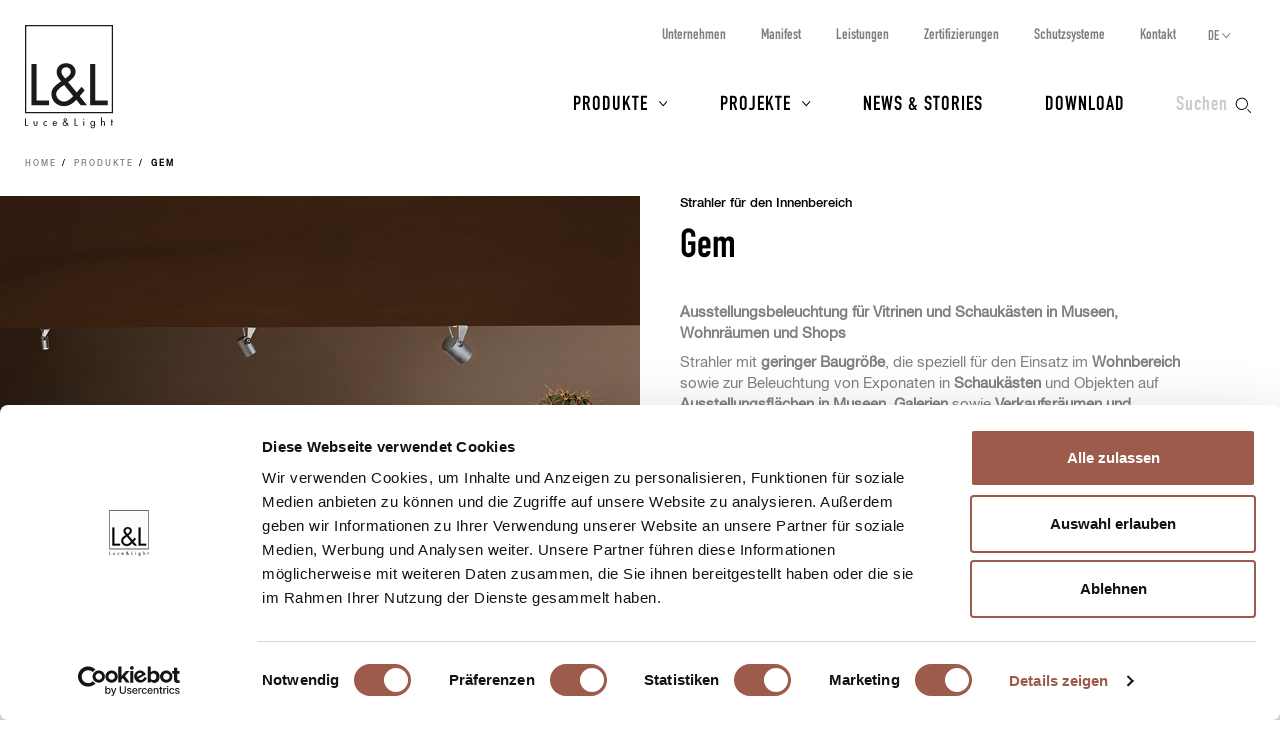

--- FILE ---
content_type: text/html; charset=UTF-8
request_url: https://www.lucelight.it/de/macrofamiglia.php/134927-gem?leistung=1
body_size: 8306
content:
<!DOCTYPE html>
<html lang="de">
<head>
<title>Gem - L&amp;L Luce&amp;Light</title>
<meta http-equiv="Content-Type" content="text/html; charset=UTF-8" />
<meta property="og:type" content="website">
<meta property="og:title" content="Gem - L&amp;L Luce&amp;Light" />
<meta property="og:url" content="https://www.lucelight.it/de/macrofamiglia.php/134927-gem" />
<meta property="og:image" content="https://www.lucelight.it/img/logo.svg" />
<meta property="og:description" content="Strahler für den Innenbereich" />
<meta property="twitter:title" content="Gem - L&amp;L Luce&amp;Light" />
<meta property="twitter:image" content="https://www.lucelight.it/img/logo.svg" />
<meta property="twitter:description" content="Strahler für den Innenbereich" />
<meta name="viewport" content="width=device-width,initial-scale=1.0,maximum-scale=1.0" />
<meta name="google-site-verification" content="-fYCtuHZOOLvgffN_PmW5pwWJtPEkup8O3r3P8nOyII" />
<meta name="author" content="https://www.webforma.it">
<link rel="canonical" href="https://www.lucelight.it/de/macrofamiglia.php/134927-gem" />
<link rel="alternate" href="https://www.lucelight.it/it/macrofamiglia.php/134927-gem" hreflang="it" />
<link rel="alternate" href="https://www.lucelight.it/en/macrofamiglia.php/134927-gem" hreflang="en" />
<link rel="alternate" href="https://www.lucelight.it/es/macrofamiglia.php/134927-gem" hreflang="es" />
<link rel="alternate" href="https://www.lucelight.it/fr/macrofamiglia.php/134927-gem" hreflang="fr" />
<link rel="alternate" href="https://www.lucelight.it/ru/macrofamiglia.php/134927-gem" hreflang="ru" />
<link rel="alternate" href="https://www.lucelight.it/en/macrofamiglia.php/134927-gem" hreflang="x-default" />
<link rel="preload" href="/css/stile-base.css" as="style" />
<link href="/css/fonts/lucelight/lucelight.css" media="screen" rel="stylesheet">
<link rel="preload" href="/css/stile-base.css" as="style" />
<link href="/css/fonts/oswald/install.css" media="screen" rel="stylesheet">
<link rel="preload" href="/css/stile-base.css" as="style" />
<link href="/css/stile-base.css" title="Default" media="screen" rel="stylesheet">
<link rel="preload" href="/js/bxslider/jquery.bxslider.css" as="style" />
<link rel="preload" href="/js/lity/lity.css" as="style" />
<link rel="preload" href="/js/easyautocomplete/easy-autocomplete.min.css" as="style" />
<link rel="preload" href="/css/stile-template.css" as="style" />
<link rel="preload" href="/css/style-print.css" as="style" />
<link rel="preload" href="/js/jquery.min.js" as="script">
<link rel="preload" href="/js/lib-lucelight.js" as="script" />
<link rel="preload" href="/js/menu-check.js" as="script" />
<link rel="preload" href="/js/menu-cerca.js" as="script" />
<link rel="preload" href="/js/menu-download.js" as="script" />
<link rel="preload" href="/js/menu-hover.js" as="script" />
<link rel="preload" href="/js/shrinkHeader.js" as="script" />
<link rel="preload" href="/js/bxslider/jquery.bxslider.min.js" as="script" />
<link rel="preload" href="/js/jquery.fitvids.js" as="script" />
<link rel="preload" href="/js/carousel-lucelight.js" as="script" />
<link rel="preload" href="/js/lity/lity.min.js" as="script" />
<link rel="preload" href="/js/immaginion.js" as="script" />
<link rel="preload" href="/js/macrofamiglie-hoverimg.js" as="script" />
<link rel="preload" href="/js/easyautocomplete/jquery.easy-autocomplete.min.js" as="script" />
<link href="/js/bxslider/jquery.bxslider.css" media="screen" rel="stylesheet">
<link href="/js/lity/lity.css" media="screen" rel="stylesheet">
<link href="/js/easyautocomplete/easy-autocomplete.min.css" media="screen" rel="stylesheet">
<link href="/css/stile-template.css" title="Default" media="screen" rel="stylesheet">
<link href="/css/style-print.css" title="Default" media="print" rel="stylesheet">
<script type="text/javascript" src="/js/jquery.min.js"></script>
<script type="text/javascript" src="/js/lib-lucelight.js"></script>
<script type="text/javascript" src="/js/menu-check.js"></script>
<script type="text/javascript" src="/js/menu-cerca.js"></script>
<script type="text/javascript" src="/js/menu-download.js"></script>
<script type="text/javascript" src="/js/menu-hover.js"></script>
<script type="text/javascript" src="/js/shrinkHeader.js"></script>
<script type="text/javascript" src="/js/bxslider/jquery.bxslider.min.js"></script>
<script type="text/javascript" src="/js/jquery.fitvids.js"></script>
<script type="text/javascript" src="/js/carousel-lucelight.js"></script>
<script type="text/javascript" src="/js/lity/lity.min.js"></script>
<script type="text/javascript" src="/js/immaginion.js"></script>
<script type="text/javascript" src="/js/macrofamiglie-hoverimg.js"></script>
<script type="text/javascript" src="/js/easyautocomplete/jquery.easy-autocomplete.min.js"></script>
<script type="text/javascript">$(function() {
inizializzaImmagini();

    controllaSliderRiquadriMultipliResponsive();
    $(window).resize(function() {
        controllaSliderRiquadriMultipliResponsive();
    });
    $('.scheda-macrofamiglia-elencofamiglie .visible-l tbody tr').click(function(e) {
        var href=$(this).find('a').attr('href');
        window.location.href=href;
    });

    $('.mappa-riquadro-macrofamiglia-prodotto').addClass('nascosto');
    $('.immagini-mappa .mappa-prodotto abbr').hover(function() {
        $(this).siblings('.mappa-riquadro-macrofamiglia-prodotto').removeClass('nascosto');
    }, function() {
        $(this).siblings('.mappa-riquadro-macrofamiglia-prodotto').addClass('nascosto');
    });
    $("#query-ricerca").easyAutocomplete({
    "url":function(phrase) { return "/search.php/" + phrase; },
    "requestDelay":500,
    "list":{
        "maxNumberOfElements":50,
        "onClickEvent": function() {
            $(".form-cerca").submit();
        }
    }
});
 });</script>
<link rel="shortcut icon" href="/img/lucelight-logo-96px.svg" />
<link rel="icon" href="/img/lucelight-logo-48x48.png" sizes="48x48" />
<link rel="icon" href="/img/lucelight-logo-96x96.png" sizes="96x96" />
<link rel="icon" href="/img/lucelight-logo-144x144.png" sizes="144x144" />
<meta name="description" content=" 
Ausstellungsbeleuchtung für Vitrinen und Schaukästen in Museen, Wohnräumen und Shops
Strahler mit geringer Baugröße, die speziell für den Einsatz im Wohnbereich sowie zur Beleuchtung von Exponaten in Schaukästen und Objekten auf Ausstellungsflächen in Museen, Galerien sowie Verkaufsräumen und Schaufenstern entworfen wurden.
Gem gibt es in drei verschiedenen Größen, die kleinste Version ist nur 2 cm groß, bei einem Durchmesser von 1,2 cm. Auch die anderen beiden Versionen Gem 1.1 und Gem 2.1 stehen mit je 3 cm bzw. 4 cm für eine minimale Baugröße.
Die LEDs mit CRI &amp;gt;90 sorgen für höchst zuverlässige Farbwiedergabe bei den angestrahlten Ausstellungsstücken
 " />
<link rel="preconnect" href="https://www.googletagmanager.com/" crossorigin="anonymous" />
<link rel="dns-prefetch" href="https://www.googletagmanager.com/" />
<link rel="preconnect" href="https://static.hotjar.com/" crossorigin="anonymous" />
<link rel="dns-prefetch" href="https://static.hotjar.com/" />
<link rel="preconnect" href="https://snap.licdn.com/" crossorigin="anonymous" />
<link rel="dns-prefetch" href="https://snap.licdn.com/" />
<link rel="preconnect" href="https://connect.facebook.net/" crossorigin="anonymous" />
<link rel="dns-prefetch" href="https://connect.facebook.net/" />


<script>
window.dataLayer = window.dataLayer || [];
function gtag() {
    dataLayer.push(arguments);
}
gtag('set', 'url_passthrough', true);
</script>
<script>(function(w,d,s,l,i){w[l]=w[l]||[];w[l].push({'gtm.start':
new Date().getTime(),event:'gtm.js'});var f=d.getElementsByTagName(s)[0],
j=d.createElement(s),dl=l!='dataLayer'?'&l='+l:'';j.async=true;j.src=
'https://www.googletagmanager.com/gtm.js?id='+i+dl;f.parentNode.insertBefore(j,f);
})(window,document,'script','dataLayer','GTM-NCSXX5V');</script>
<script>
var _paq = window._paq = window._paq || [];
_paq.push(['enableHeartBeatTimer', 15]);
// _paq.push(['trackPageView']);
_paq.push(['enableLinkTracking']);
(function() {
var u="//stats.lucelight.it/";
_paq.push(['setTrackerUrl', u+'matomo.php']);
_paq.push(['setSiteId', '1']);
var d=document, g=d.createElement('script'), s=d.getElementsByTagName('script')[0];
g.async=true; g.src=u+'matomo.js'; s.parentNode.insertBefore(g,s);
})();
</script>

<script type="text/plain" src="/js/lucelight-statistics-scripts.js" async data-cookieconsent="statistics"></script>
<script type="text/plain" src="/js/lucelight-marketing-scripts.js" async data-cookieconsent="marketing"></script>
</head>

<body>
 <header id="header-main">
  <div id="nav-top-cont">
  <span class="logo"><a href="/de/"><img src="/img/logo.svg" alt="L&amp;L Luce&amp;Light" width="89" height="103" /></a></span>
       <div class="cerca">
           <input type="checkbox" id="cerca-handler" name="cerca-handler">
           <label for="cerca-handler"><span class="testo">Suchen</span><span class="icona"></span></label>
           <form action="/de/search.php" method="get" class="form-cerca">
               <div id="form-cerca-text">
                   <div class="container">
                       <input id="query-ricerca" type="text" name="q" placeholder="Produkt oder Artikelnummer suchen" value="" maxlength="200" class="with-placeholder" spellcheck="false" />
                       <label for="query-ricerca" class="sr-only">Produkt oder Artikelnummer suchen</label>
                       <input id="send" type="submit" value="" />
                       <label for="send" class="sr-only">Suchen</label>
                   </div>
               </div>
               <div id="search-engine-hidden">
                   <input type="hidden" name="send" value="search" />
               </div>
           </form>
           <div id="cerca-overlay"></div>
      </div>
   <nav class="nav-rapida">
    <ul>
     <li><a href="/de/azienda.php">Unternehmen</a></li>
     <li><a href="/de/manifesto.php">Manifest</a></li>
     <li><a href="/de/servizi.php">Leistungen</a></li>
     <li><a href="/de/certificazioni.php">Zertifizierungen</a></li>
     <li><a href="/de/sistemi-protezione.php">Schutzsysteme</a></li>
     <li><a href="/de/contatti.php">Kontakt</a></li>
    </ul>
   </nav>
   <input type="checkbox" id="nav-top-handler" value="t" />
   <label for="nav-top-handler"><span></span></label>
    <nav class="nav-lingue">
    <span>de</span>
    <input type="checkbox" id="nav-lingue-handler">
    <label for="nav-lingue-handler"><span></span></label>
     <ul><li><a href="/it/" title="Italiano">IT</a></li><li><a href="/en/" title="English">EN</a></li><li><a href="/es/" title="Español">ES</a></li><li class="sel"><a href="/de/" title="Deutsch">DE</a></li><li><a href="/fr/" title="Français">FR</a></li><li><a href="/ru/" title="Русский">RU</a></li></ul>
    </nav>
   <nav id="nav-top" class="nav-js">
   <ul>
    <li id="menu-prodotti" class="con-figli principale">
     <div class="overlay"></div>
     <input name="apri-menu-prodotti" id="apri-menu-prodotti" type="checkbox">
     <label for="apri-menu-prodotti"><span></span></label>
     <a href="/de/prodotti.php">Produkte</a>
     <div id="nav-riquadri-prodotti" class="nav-riquadri">
          <ul id="nav-prodotti" class="container">
             <li class="con-img">
                 <a href="/de/prodotti.php?amb=1">
                     <picture>
                         <source srcset="/img/webp/menu-prodotti-interni.webp" sizes="500w" type="image/webp">
                         <source srcset="/img/jpeg/menu-prodotti-interni.jpg" sizes="500w" type="image/jpeg">
                         <img src="/img/jpeg/menu-prodotti-interni.jpg" width="500" height="418" alt="" />
                     </picture>
                     <h3>Innenbeleuchtung</h3>
                 </a>
                  </li><li class="con-img">
                      <a href="/de/prodotti.php?amb=2">
                          <picture>
                              <source srcset="/img/webp/menu-prodotti-esterni.webp" sizes="500w" type="image/webp">
                              <source srcset="/img/jpeg/menu-prodotti-esterni.jpg" sizes="500w" type="image/jpeg">
                              <img src="/img/jpeg/menu-prodotti-esterni.jpg" width="500" height="418" alt="" />
                          </picture>
                          <h3>Außenbeleuchtung</h3>
                      </a>
                  </li><li class="con-img">
                      <a href="/de/prodotti.php?amb=3">
                          <picture>
                              <source srcset="/img/webp/menu-prodotti-immersione.webp" sizes="500w" type="image/webp">
                              <source srcset="/img/jpeg/menu-prodotti-immersione.jpg" sizes="500w" type="image/jpeg">
                              <img src="/img/jpeg/menu-prodotti-immersione.jpg" width="500" height="418" alt="" />
                          </picture>
                          <h3>Unterwasserbeleuchtung</h3>
                      </a>
           </li><li class="tutti"><a href="/de/prodotti.php"><h3>Alle Leuchten und Produkte</h3></a>
           </li><li class="altro"><a href="/de/accessori.php"><h3>Zubehör</h3></a>
           </li><li class="altro"><a href="/de/alimentatori.php"><h3>Netzteile</h3></a>
           </li><li class="altro"><a href="/de/controllers.php"><h3>Steuerelektronik</h3></a>
           </li><li class="altro"><a href="/de/elettroniche.php"><h3>Lichtsteuerung</h3></a>
           </li>
          </ul>
     </div>
    </li>
    <li id="menu-progetti" class="con-figli principale">
     <div class="overlay"></div>
     <input name="apri-menu-progetti" id="apri-menu-progetti" type="checkbox" /><label for="apri-menu-progetti"><span></span></label>
      <a href="/de/progetti.php">Projekte</a>
     <div id="nav-riquadri-progetti" class="nav-riquadri">
      <ul id="nav-progetti" class="container">
        <li>
            <a href="/de/progetti.php?p=9356">
                <picture>
                    <source srcset="/file/webp/400x225/applprog-9356.webp" sizes="400w" type="image/webp">
                    <source srcset="/file/jpeg/400x225/applprog-9356.jpg" sizes="400w" type="image/jpeg">
                    <img src="/file/applprog-9356.jpg" width="400" height="225" alt="" />
                </picture>
                <h3>Fassaden</h3>
            </a>
        </li>
        <li>
            <a href="/de/progetti.php?p=9355">
                <picture>
                    <source srcset="/file/webp/400x225/applprog-9355.webp" sizes="400w" type="image/webp">
                    <source srcset="/file/jpeg/400x225/applprog-9355.jpg" sizes="400w" type="image/jpeg">
                    <img src="/file/applprog-9355.jpg" width="400" height="225" alt="" />
                </picture>
                <h3>Wege und Treppen</h3>
            </a>
        </li>
        <li>
            <a href="/de/progetti.php?p=9357">
                <picture>
                    <source srcset="/file/webp/400x225/applprog-9357.webp" sizes="400w" type="image/webp">
                    <source srcset="/file/jpeg/400x225/applprog-9357.jpg" sizes="400w" type="image/jpeg">
                    <img src="/file/applprog-9357.jpg" width="400" height="225" alt="" />
                </picture>
                <h3>Landschaft</h3>
            </a>
        </li>
        <li>
            <a href="/de/progetti.php?p=9358">
                <picture>
                    <source srcset="/file/webp/400x225/applprog-9358.webp" sizes="400w" type="image/webp">
                    <source srcset="/file/jpeg/400x225/applprog-9358.jpg" sizes="400w" type="image/jpeg">
                    <img src="/file/applprog-9358.jpg" width="400" height="225" alt="" />
                </picture>
                <h3>Brunnen und Schwimmbecken</h3>
            </a>
        </li>
        <li>
            <a href="/de/progetti.php?p=9359">
                <picture>
                    <source srcset="/file/webp/400x225/applprog-9359.webp" sizes="400w" type="image/webp">
                    <source srcset="/file/jpeg/400x225/applprog-9359.jpg" sizes="400w" type="image/jpeg">
                    <img src="/file/applprog-9359.jpg" width="400" height="225" alt="" />
                </picture>
                <h3>Wellness</h3>
            </a>
        </li>
        <li>
            <a href="/de/progetti.php?p=116736">
                <picture>
                    <source srcset="/file/webp/400x225/applprog-116736.webp" sizes="400w" type="image/webp">
                    <source srcset="/file/jpeg/400x225/applprog-116736.jpg" sizes="400w" type="image/jpeg">
                    <img src="/file/applprog-116736.jpg" width="400" height="225" alt="" />
                </picture>
                <h3>Kirchen</h3>
            </a>
        </li>
        <li>
            <a href="/de/progetti.php?p=116770">
                <picture>
                    <source srcset="/file/webp/400x225/applprog-116770.webp" sizes="400w" type="image/webp">
                    <source srcset="/file/jpeg/400x225/applprog-116770.jpg" sizes="400w" type="image/jpeg">
                    <img src="/file/applprog-116770.jpg" width="400" height="225" alt="" />
                </picture>
                <h3>Museen und Ausstellungen</h3>
            </a>
        </li>
<li class="tutti"><a href="/de/progetti.php"><h3>Alle Projekte</h3></a>
      </li>
     </ul>
    </div>
    </li>
    <li class="principale"><a href="/de/notizie.php">News &amp; Stories</a></li>
    <li class="principale"><a href="/de/download.php">Download</a></li>
    <li><a href="/de/contatti.php">Kontakt</a></li>
    <li><a href="/de/azienda.php">Unternehmen</a></li>
    <li><a href="/de/manifesto.php">Manifest</a></li>
    <li><a href="/de/servizi.php">Leistungen</a></li>
    <li><a href="/de/certificazioni.php">Zertifizierungen</a></li>
    <li><a href="/de/sistemi-protezione.php">Schutzsysteme</a></li>
    <li><a href="/de/lavoraconnoi.php">Karriere</a></li>
   </ul>
   <div class="nav-social">
    <a href="https://www.facebook.com/LLucelight?ref=hl" target="_blank" rel="nofollow noreferrer"><img src="/img/facebook-grigio.svg" alt="Facebook" width="7" height="15" /></a>
    <a href="https://www.linkedin.com/company/2378582" target="_blank" rel="nofollow noreferrer"><img src="/img/linkedin-grigio.svg" alt="Linkedin" width="17" height="16" /></a>
    <a href="https://www.instagram.com/llucelight/" target="_blank" rel="nofollow noreferrer"><img src="/img/instagram-grigio.svg" alt="Instagram" width="16" height="16" /></a>
    <a href="https://www.pinterest.com/llucelight/" target="_blank" rel="nofollow noreferrer"><img src="/img/pinterest-grigio.svg" alt="Pinterest" width="13" height="16" /></a>
    <a href="https://vimeo.com/lucelight" target="_blank" rel="nofollow noreferrer"><img src="/img/vimeo-grigio.svg" alt="Vimeo" width="18" height="16" /></a>
   </div>
  </nav>
  </div>
   </header>
<nav class="traccia"><ul>
<li><a href="/de/">Home</a></li>
<li><a href="/de/prodotti.php">Produkte</a></li>
<li><strong>Gem</strong></li>
</ul>
</nav><section class="s-standard scheda-famiglia scheda-macrofamiglia">
<article class="scheda-descrizione">
 <div class="clearfix">
  <div class="col-m-6 scheda-foto">
<img alt="" src="/file/mfamfotocop-134927.jpg" width="900" height="675" />  </div>
  <div class="col-m-6 scheda-testo">
   <h4><a class="invisible-link" href="/de/prodotti-categorie.php/3922">Strahler für den Innenbereich</a></h4>
   <h1>Gem</h1>
   <div class="testo">
   <p> </p>
<h2>Ausstellungsbeleuchtung für Vitrinen und Schaukästen in Museen, Wohnräumen und Shops</h2>
<p>Strahler mit <strong>geringer Baugröße</strong>, die speziell für den Einsatz im <strong>Wohnbereich</strong> sowie zur Beleuchtung von Exponaten in <strong>Schaukästen</strong> und Objekten auf <strong>Ausstellungsflächen in Museen, Galerien</strong> sowie <strong>Verkaufsräumen und Schaufenstern</strong> entworfen wurden.</p>
<p>Gem gibt es in <strong>drei verschiedenen Größen</strong>, die kleinste Version ist nur 2 cm groß, bei einem Durchmesser von 1,2 cm. Auch die anderen beiden Versionen Gem 1.1 und Gem 2.1 stehen mit je 3 cm bzw. 4 cm für eine minimale Baugröße.</p>
<p>Die LEDs mit <strong>CRI &gt;90</strong> sorgen für höchst zuverlässige Farbwiedergabe bei den angestrahlten Ausstellungsstücken</p>
<p> </p>   </div>
     <div class="pulsanti visible-s visible-l visible-x visible-u">
        <a href="/media/prodotti/mf_brochure/gem_brochure_de.pdf" class="pulsante pulsante-download" target="_blank"><span class="icona-pulsante"></span><span class="testo-pulsante">Download der Broschüre</span></a><a class="pulsante pulsante-c2 pulsante-info" href="/de/info.php/macrofam?id=134927" rel="nofollow"><span class="icona-pulsante"></span><span class="testo-pulsante">Informationen anfordern</span></a>  </div>
 </div>
 </div>
 <div class="pulsanti visible-m container-fluid">
     <a href="/media/prodotti/mf_brochure/gem_brochure_de.pdf" class="pulsante pulsante-download" target="_blank"><span class="icona-pulsante"></span><span class="testo-pulsante">Download der Broschüre</span></a><a class="pulsante pulsante-c2 pulsante-info" href="/de/info.php/macrofam?id=134927" rel="nofollow"><span class="icona-pulsante"></span><span class="testo-pulsante">Informationen anfordern</span></a> </div>
</article>
<article class="sfondo-1 scheda-elencofamiglie">
 <div class="container container-fluid">
  <div class="scheda-macrofamiglia-elencofamiglie">
      <ul>
 <li id="famiglia-gem">
     <!-- HTML solo desktop -->
     <div class="row visible-l visible-x visible-u">
         <div class="col-l-3 macrofamiglia-immagine">
             <h2><img src="/file/icona-3922.svg" alt="" width="30" height="30" /> Gem</h2>
        <picture class="placeholder visibile">
            <source srcset="/media/prodotti/placeholder450x450.webp" sizes="450w" media="(min-width:981px)" type="image/webp">
            <source srcset="/media/prodotti/placeholder450x450.png" sizes="450w" media="(min-width:981px)" type="image/png">
            <img src="/media/prodotti/placeholder450x450.png" alt="" width="450" height="450">
        </picture>
        <div id="prodf-135085" class="foto-prodotto">
<picture class="foto-prodotto-off visibile">
<source srcset="/media/prodotti/foto/webp/450x450/gem_mini_1_famiglia.webp" sizes="450w" media ="(min-width:981px)" type="image/webp">
<source srcset="/media/prodotti/foto/jpeg/450x450/gem_mini_1_famiglia.jpg" sizes="450w" media ="(min-width:981px)" type="image/jpeg">
<img src="/media/prodotti/foto/jpeg/450x450/gem_mini_1_famiglia.jpg" alt="" data-src="/media/prodotti/foto/jpeg/450x450/gem_mini_1_famiglia.jpg" width="450" height="450" />
</picture>
<picture class="foto-prodotto-on nascosto">
<source srcset="/media/prodotti/foto/webp/450x450/gem_mini_1_famiglia_on.webp" sizes="450w" media ="(min-width:981px)" type="image/webp">
<source srcset="/media/prodotti/foto/jpeg/450x450/gem_mini_1_famiglia_on.jpg" sizes="450w" media ="(min-width:981px)" type="image/jpeg">
<img src="/media/prodotti/foto/jpeg/450x450/gem_mini_1_famiglia_on.jpg" alt="" data-src="/media/prodotti/foto/jpeg/450x450/gem_mini_1_famiglia_on.jpg" width="450" height="450" />
</picture>
</div>
<div id="prodf-134930" class="foto-prodotto">
<picture class="foto-prodotto-off nascosto">
<source srcset="/media/prodotti/foto/webp/450x450/gem_1.1_famiglia.webp" sizes="450w" media ="(min-width:981px)" type="image/webp">
<source srcset="/media/prodotti/foto/jpeg/450x450/gem_1.1_famiglia.jpg" sizes="450w" media ="(min-width:981px)" type="image/jpeg">
<img src="/media/prodotti/foto/jpeg/450x450/gem_1.1_famiglia.jpg" alt="" data-src="/media/prodotti/foto/jpeg/450x450/gem_1.1_famiglia.jpg" width="450" height="450" />
</picture>
<picture class="foto-prodotto-on nascosto">
<source srcset="/media/prodotti/foto/webp/450x450/gem_1.1_famiglia_on.webp" sizes="450w" media ="(min-width:981px)" type="image/webp">
<source srcset="/media/prodotti/foto/jpeg/450x450/gem_1.1_famiglia_on.jpg" sizes="450w" media ="(min-width:981px)" type="image/jpeg">
<img src="/media/prodotti/foto/jpeg/450x450/gem_1.1_famiglia_on.jpg" alt="" data-src="/media/prodotti/foto/jpeg/450x450/gem_1.1_famiglia_on.jpg" width="450" height="450" />
</picture>
</div>
<div id="prodf-135011" class="foto-prodotto">
<picture class="foto-prodotto-off nascosto">
<source srcset="/media/prodotti/foto/webp/450x450/gem_2.1_still.webp" sizes="450w" media ="(min-width:981px)" type="image/webp">
<source srcset="/media/prodotti/foto/jpeg/450x450/gem_2.1_still.jpg" sizes="450w" media ="(min-width:981px)" type="image/jpeg">
<img src="/media/prodotti/foto/jpeg/450x450/gem_2.1_still.jpg" alt="" data-src="/media/prodotti/foto/jpeg/450x450/gem_2.1_still.jpg" width="450" height="450" />
</picture>
<picture class="foto-prodotto-on nascosto">
<source srcset="/media/prodotti/foto/webp/450x450/gem_2.1_still_on.webp" sizes="450w" media ="(min-width:981px)" type="image/webp">
<source srcset="/media/prodotti/foto/jpeg/450x450/gem_2.1_still_on.jpg" sizes="450w" media ="(min-width:981px)" type="image/jpeg">
<img src="/media/prodotti/foto/jpeg/450x450/gem_2.1_still_on.jpg" alt="" data-src="/media/prodotti/foto/jpeg/450x450/gem_2.1_still_on.jpg" width="450" height="450" />
</picture>
</div>
        </div>
        <div class="col-l-9 macrofamiglia-elencofamiglie">
            <table>
                <thead>
                    <tr>
                        <th>Version</th>
                        <th>Abmessungen</th><th>Leistung</th><th>Stromversorgung</th><th>Leuchtenlichtstrom</th>                        <th></th>
                    </tr>
                </thead>
                <tbody>
                <tr id="prodr-135085">
<td><a href="/de/prodotto.php/135085">Gem Mini 1</a></td><td>Ø12x20 mm</td><td>max 1W</td><td>max 350mA</td><td>51 lm (3000K, 350mA, 36°)</td><td><a class="pulsante" href="/de/prodotto.php/135085" rel="nofollow">Details</a></tr>
<tr id="prodr-134930">
<td><a href="/de/prodotto.php/134930">Gem 1.1</a></td><td>Ø22x30 mm</td><td>max 2,5W</td><td>max 700mA</td><td>160 lm (3000K, 700mA, 23°)</td><td><a class="pulsante" href="/de/prodotto.php/134930" rel="nofollow">Details</a></tr>
<tr id="prodr-135011">
<td><a href="/de/prodotto.php/135011">Gem 2.1</a></td><td>Ø32x40 mm</td><td>max 4,5W</td><td>max 350mA</td><td>280 lm (3000K, 350mA, 23°)</td><td><a class="pulsante" href="/de/prodotto.php/135011" rel="nofollow">Details</a></tr>
                </tbody>
            </table>
        </div>
    </div>
    <!-- HTML solo mobile -->
  <div class="macrofamiglia-elencofamiglie visible-s visible-m">
      <h2><img src="/file/icona-3922.svg" alt="" width="30" height="30" /> Gem</h2>
      <div class="macrofamiglia-elencofamiglie-container">
<div class="row"><div class="col-m-6"><a href="/de/prodotto.php/135085" data-on="/media/prodotti/foto/gem_mini_1_famiglia_on.jpg"><picture>
<source srcset="/media/prodotti/foto/webp/450x450/gem_mini_1_famiglia.webp" sizes="450w" media ="(max-width:450px)" type="image/webp">
<source srcset="/media/prodotti/foto/webp/900x900/gem_mini_1_famiglia.webp" sizes="900w" media ="(min-width:451px) and (max-width:767px)" type="image/webp">
<source srcset="/media/prodotti/foto/jpeg/450x450/gem_mini_1_famiglia.jpg" sizes="450w" media ="(max-width:450px)" type="image/jpeg">
<source srcset="/media/prodotti/foto/jpeg/900x900/gem_mini_1_famiglia.jpg" sizes="900w" media ="(min-width:451px) and (max-width:767px)" type="image/jpeg">
<img src="/media/prodotti/foto/jpeg/900x900/gem_mini_1_famiglia.jpg" alt="" data-src="/media/prodotti/foto/jpeg/900x900/gem_mini_1_famiglia.jpg" width="900" height="900" />
</picture>
</a><ul id="prodl-135085" class="container-fluid">
<li class="row"><strong class="col-s-6">Version</strong><span class="col-s-6">Gem Mini 1</span></li>
<li class="row"><strong class="col-s-6">Abmessungen</strong><span class="col-s-6">Ø12x20 mm</span></li>
<li class="row"><strong class="col-s-6">Leistung</strong><span class="col-s-6">max 1W</span></li>
<li class="row"><strong class="col-s-6">Stromversorgung</strong><span class="col-s-6">max 350mA</span></li>
<li class="row"><strong class="col-s-6">LED-Farbe</strong><span class="col-s-6">2700K, 3000K, 4000K</span></li>
</ul>
<a class="pulsante" href="/de/prodotto.php/135085">Details</a></div>
<div class="col-m-6"><a href="/de/prodotto.php/134930" data-on="/media/prodotti/foto/gem_1.1_famiglia_on.jpg"><picture>
<source srcset="/media/prodotti/foto/webp/450x450/gem_1.1_famiglia.webp" sizes="450w" media ="(max-width:450px)" type="image/webp">
<source srcset="/media/prodotti/foto/webp/900x900/gem_1.1_famiglia.webp" sizes="900w" media ="(min-width:451px) and (max-width:767px)" type="image/webp">
<source srcset="/media/prodotti/foto/jpeg/450x450/gem_1.1_famiglia.jpg" sizes="450w" media ="(max-width:450px)" type="image/jpeg">
<source srcset="/media/prodotti/foto/jpeg/900x900/gem_1.1_famiglia.jpg" sizes="900w" media ="(min-width:451px) and (max-width:767px)" type="image/jpeg">
<img src="/media/prodotti/foto/jpeg/900x900/gem_1.1_famiglia.jpg" alt="" data-src="/media/prodotti/foto/jpeg/900x900/gem_1.1_famiglia.jpg" width="900" height="900" />
</picture>
</a><ul id="prodl-134930" class="container-fluid">
<li class="row"><strong class="col-s-6">Version</strong><span class="col-s-6">Gem 1.1</span></li>
<li class="row"><strong class="col-s-6">Abmessungen</strong><span class="col-s-6">Ø22x30 mm</span></li>
<li class="row"><strong class="col-s-6">Leistung</strong><span class="col-s-6">max 2,5W</span></li>
<li class="row"><strong class="col-s-6">Stromversorgung</strong><span class="col-s-6">max 700mA</span></li>
<li class="row"><strong class="col-s-6">LED-Farbe</strong><span class="col-s-6">2700K, 3000K, 4000K</span></li>
</ul>
<a class="pulsante" href="/de/prodotto.php/134930">Details</a></div>
</div>
<div class="row"><div class="col-m-6"><a href="/de/prodotto.php/135011" data-on="/media/prodotti/foto/gem_2.1_still_on.jpg"><picture>
<source srcset="/media/prodotti/foto/webp/450x450/gem_2.1_still.webp" sizes="450w" media ="(max-width:450px)" type="image/webp">
<source srcset="/media/prodotti/foto/webp/900x900/gem_2.1_still.webp" sizes="900w" media ="(min-width:451px) and (max-width:767px)" type="image/webp">
<source srcset="/media/prodotti/foto/jpeg/450x450/gem_2.1_still.jpg" sizes="450w" media ="(max-width:450px)" type="image/jpeg">
<source srcset="/media/prodotti/foto/jpeg/900x900/gem_2.1_still.jpg" sizes="900w" media ="(min-width:451px) and (max-width:767px)" type="image/jpeg">
<img src="/media/prodotti/foto/jpeg/900x900/gem_2.1_still.jpg" alt="" data-src="/media/prodotti/foto/jpeg/900x900/gem_2.1_still.jpg" width="900" height="900" />
</picture>
</a><ul id="prodl-135011" class="container-fluid">
<li class="row"><strong class="col-s-6">Version</strong><span class="col-s-6">Gem 2.1</span></li>
<li class="row"><strong class="col-s-6">Abmessungen</strong><span class="col-s-6">Ø32x40 mm</span></li>
<li class="row"><strong class="col-s-6">Leistung</strong><span class="col-s-6">max 4,5W</span></li>
<li class="row"><strong class="col-s-6">Stromversorgung</strong><span class="col-s-6">max 350mA</span></li>
<li class="row"><strong class="col-s-6">LED-Farbe</strong><span class="col-s-6">2700K, 3000K, 4000K</span></li>
</ul>
<a class="pulsante" href="/de/prodotto.php/135011">Details</a></div>
    </div>
    </div>
 </li>

   </ul>
  </div>
   </div>
</article>
<section id="macrofamiglia-caratteristiche-distintive">
<div class="container">
<h2>Besondere Eigenschaften</h2>
</div>
<article class="scheda-macrofamiglia-mappatura-dettagli">
 <div class="container">
 <figure><div class="immagini-mappa"><img src="/file/mfamfotodett-134927.jpg" alt="" width="1600" height="800" />
<figcaption style="left:32.625%;top:36.75%" class="mappa-prodotto mappa-left-top"><abbr></abbr><div class="mappa-riquadro-macrofamiglia-prodotto"><div class="riquadro-testo"><p>Körper aus <strong>Anticorodal-Aluminium </strong>mit geringem Kupfergehalt<strong> für eine hervorragende Korrosionsbeständigkeit</strong></p></div></div></figcaption>

<figcaption style="left:24.875%;bottom:32.5%" class="mappa-prodotto mappa-left-bottom"><abbr></abbr><div class="mappa-riquadro-macrofamiglia-prodotto"><div class="riquadro-testo"><p>Bügel aus <strong>Aluminium</strong></p></div></div></figcaption>
    </div>
 </figure>
 </div>
</article>
<article class="scheda-macrofamiglia-caratteristiche-descrittive">
 <div class="container">
 <ul class="clearfix">
    <li>
        <div class="caratteristica-container">
            <div class="clearfix">
                <div class="caratteristicadescrittiva-foto">
                    <img src="/file/mfdt-134929.jpg" alt="" width="600" height="600" />
                </div>
                <div class="caratteristicadescrittiva-testo">
                    <h3 class="h4">
                                                Ideal zur Beleuchtung von Exponaten in Schaukästen und Objekten auf Ausstellungsflächen in Museen und im Einzelhandel                                            </h3>
                </div>
            </div>
        </div>
    </li>
    <li>
        <div class="caratteristica-container">
            <div class="clearfix">
                <div class="caratteristicadescrittiva-foto">
                    <img src="/file/mfdt-134928.jpg" alt="" width="600" height="600" />
                </div>
                <div class="caratteristicadescrittiva-testo">
                    <h3 class="h4">
                                                With CRI &gt; 90, the LED light sources guarantee maximum fidelity in the colours of the objects being lit                                            </h3>
                </div>
            </div>
        </div>
    </li>
 </ul>
 </div>
</article>
<article class="scheda-macrofamiglia-caratteristiche-tecniche">
 <div class="container">
 <ul id="macrofamiglia-slider-caratteristiche-tecniche" class="clearfix riquadri-multipli-slider elenco-riquadri-a3 riquadri-2">
 <li>
 <div class="caratteristica-container clearfix">
  <div class="caratteristicatecnica-foto caratteristicatecnica-foto1">
  <img src="/file/mfd1-135123.png" alt="" width="80" />  </div>
  <div class="caratteristicatecnica-testo">
      <h3>Schutzvorrichtungen</h3>
<p>PID Protective Impedance Device (Gem 2.1)</p>  </div>
 </div>
 </li>
 <li>
 <div class="caratteristica-container clearfix">
  <div class="caratteristicatecnica-foto caratteristicatecnica-foto1">
  <img src="/file/mfd1-116857.png" alt="" width="80" />  </div>
  <div class="caratteristicatecnica-testo">
      <h3>Auf Wunsch: RAL-Finish</h3>
  </div>
 </div>
 </li>
 </ul>
 </div>
</article>
</section>
<article class="sfondo-1 scheda-progetti">
 <div class="container">
  <h2>Projekte mit Gem</h2>
  <ul id="macrofamiglia-slider-progetti" class="clearfix elenco-riquadri riquadri-multipli-slider elenco-progetti">
<li>
<a href="/de/progetto.php/7204">
<div class="riquadro-img">
<picture>
<source srcset="/file/webp/450x253/progetto-7204.webp" sizes="450w" media ="(max-width:450px), (min-width:768px)" type="image/webp">
<source srcset="/file/webp/718x403/progetto-7204.webp" sizes="718w" media ="(min-width:451px) and (max-width:767px)" type="image/webp">
<source srcset="/file/jpeg/450x253/progetto-7204.jpg" sizes="450w" media ="(max-width:450px), (min-width:768px)" type="image/jpeg">
<source srcset="/file/jpeg/718x403/progetto-7204.jpg" sizes="718w" media ="(min-width:451px) and (max-width:767px)" type="image/jpeg">
<img src="/file/progetto-7204.jpg" alt="" data-src="/file/progetto-7204.jpg" width="900" height="506" />
</picture>
</div>
<div class="riquadro-testo"><h4>Wohnräume</h4><h3>Privathaushalt</h3><p>Mailand, Italien</p></div><div class="riquadro-bordo"></div></a></li><li>
<a href="/de/progetto.php/107369">
<div class="riquadro-img">
<picture>
<source srcset="/file/webp/450x253/progetto-107369.webp" sizes="450w" media ="(max-width:450px), (min-width:768px)" type="image/webp">
<source srcset="/file/webp/718x403/progetto-107369.webp" sizes="718w" media ="(min-width:451px) and (max-width:767px)" type="image/webp">
<source srcset="/file/jpeg/450x253/progetto-107369.jpg" sizes="450w" media ="(max-width:450px), (min-width:768px)" type="image/jpeg">
<source srcset="/file/jpeg/718x403/progetto-107369.jpg" sizes="718w" media ="(min-width:451px) and (max-width:767px)" type="image/jpeg">
<img src="/file/progetto-107369.jpg" alt="" data-src="/file/progetto-107369.jpg" width="900" height="506" />
</picture>
</div>
<div class="riquadro-testo"><h4>Wohnräume</h4><h3>Villa Monja</h3><p>Ljuta, Kotor, Montenegro</p></div><div class="riquadro-bordo"></div></a></li><li>
<a href="/de/progetto.php/156164">
<div class="riquadro-img">
<picture>
<source srcset="/file/webp/450x253/progetto-156164.webp" sizes="450w" media ="(max-width:450px), (min-width:768px)" type="image/webp">
<source srcset="/file/webp/718x403/progetto-156164.webp" sizes="718w" media ="(min-width:451px) and (max-width:767px)" type="image/webp">
<source srcset="/file/jpeg/450x253/progetto-156164.jpg" sizes="450w" media ="(max-width:450px), (min-width:768px)" type="image/jpeg">
<source srcset="/file/jpeg/718x403/progetto-156164.jpg" sizes="718w" media ="(min-width:451px) and (max-width:767px)" type="image/jpeg">
<img src="/file/progetto-156164.jpg" alt="" data-src="/file/progetto-156164.jpg" width="900" height="506" />
</picture>
</div>
<div class="riquadro-testo"><h4>Entertainment</h4><h3>When Time Dreams, The Company Studios</h3><p>Mailand, Italien</p></div><div class="riquadro-bordo"></div></a></li><li>
<a href="/de/progetto.php/6312">
<div class="riquadro-img">
<picture>
<source srcset="/file/webp/450x253/progetto-6312.webp" sizes="450w" media ="(max-width:450px), (min-width:768px)" type="image/webp">
<source srcset="/file/webp/718x403/progetto-6312.webp" sizes="718w" media ="(min-width:451px) and (max-width:767px)" type="image/webp">
<source srcset="/file/jpeg/450x253/progetto-6312.jpg" sizes="450w" media ="(max-width:450px), (min-width:768px)" type="image/jpeg">
<source srcset="/file/jpeg/718x403/progetto-6312.jpg" sizes="718w" media ="(min-width:451px) and (max-width:767px)" type="image/jpeg">
<img src="/file/progetto-6312.jpg" alt="" data-src="/file/progetto-6312.jpg" width="900" height="506" />
</picture>
</div>
<div class="riquadro-testo"><h4>Entertainment</h4><h3>Ausstellung „Andrea Doria - Das schönste Schiff der Welt” -  Meeresmuseum Galata</h3><p>Genua, Italien</p></div><div class="riquadro-bordo"></div></a></li><li>
<a href="/de/progetto.php/4648">
<div class="riquadro-img">
<picture>
<source srcset="/file/webp/450x253/progetto-4648.webp" sizes="450w" media ="(max-width:450px), (min-width:768px)" type="image/webp">
<source srcset="/file/webp/718x403/progetto-4648.webp" sizes="718w" media ="(min-width:451px) and (max-width:767px)" type="image/webp">
<source srcset="/file/jpeg/450x253/progetto-4648.jpg" sizes="450w" media ="(max-width:450px), (min-width:768px)" type="image/jpeg">
<source srcset="/file/jpeg/718x403/progetto-4648.jpg" sizes="718w" media ="(min-width:451px) and (max-width:767px)" type="image/jpeg">
<img src="/file/progetto-4648.jpg" alt="" data-src="/file/progetto-4648.jpg" width="900" height="506" />
</picture>
</div>
<div class="riquadro-testo"><h4>Entertainment</h4><h3>L&amp;L stand - Light+Building 2016</h3><p>Frankfurt am Main, Deutschland</p></div><div class="riquadro-bordo"></div></a></li><li>
<a href="/de/progetto.php/2913">
<div class="riquadro-img">
<picture>
<source srcset="/file/webp/450x253/progetto-2913.webp" sizes="450w" media ="(max-width:450px), (min-width:768px)" type="image/webp">
<source srcset="/file/webp/718x403/progetto-2913.webp" sizes="718w" media ="(min-width:451px) and (max-width:767px)" type="image/webp">
<source srcset="/file/jpeg/450x253/progetto-2913.jpg" sizes="450w" media ="(max-width:450px), (min-width:768px)" type="image/jpeg">
<source srcset="/file/jpeg/718x403/progetto-2913.jpg" sizes="718w" media ="(min-width:451px) and (max-width:767px)" type="image/jpeg">
<img src="/file/progetto-2913.jpg" alt="" data-src="/file/progetto-2913.jpg" width="900" height="506" />
</picture>
</div>
<div class="riquadro-testo"><h4>Entertainment</h4><h3>L&amp;L stand - Light+Building 2014</h3><p>Frankfurt am Main, Deutschland</p></div><div class="riquadro-bordo"></div></a></li><li>
<a href="/de/progetto.php/116771">
<div class="riquadro-img">
<picture>
<source srcset="/file/webp/450x253/progetto-116771.webp" sizes="450w" media ="(max-width:450px), (min-width:768px)" type="image/webp">
<source srcset="/file/webp/718x403/progetto-116771.webp" sizes="718w" media ="(min-width:451px) and (max-width:767px)" type="image/webp">
<source srcset="/file/jpeg/450x253/progetto-116771.jpg" sizes="450w" media ="(max-width:450px), (min-width:768px)" type="image/jpeg">
<source srcset="/file/jpeg/718x403/progetto-116771.jpg" sizes="718w" media ="(min-width:451px) and (max-width:767px)" type="image/jpeg">
<img src="/file/progetto-116771.jpg" alt="" data-src="/file/progetto-116771.jpg" width="900" height="506" />
</picture>
</div>
<div class="riquadro-testo"><h4>Historische Gebäude und Kulturstätten</h4><h3>Sala Coeclerici - Meeresmuseum Galata</h3><p>Genua, Italien</p></div><div class="riquadro-bordo"></div></a></li>  </ul>
 </div>
</article>
</section>
<footer>
 <a class="go-top" href="#top">Zurück nach oben</a>
 <div class="container container-fluid">
  <div class="row">
   <div class="col-m-6 col-l-4 footer-left">
    <div id="footer-1">
        <div class="logo"><img class="logo-bianco" src="/img/logo-bianco.svg" alt="" width="90" height="105" /><img class="logo-nero" src="/img/logo.svg" alt="" width="90" height="105" /></div>
     <address class="clearfix">
      <div class="col-s-6 address-sx">
       <strong>L&amp;L Luce&amp;Light srl</strong>
       <p>via Trescalini 5,</p>
       <p>36031 Dueville,</p>
       <p>Vicenza, Italy</p>
      </div>
      <div class="col-s-6 address-dx">
       <strong>Kontakt</strong>
       <p><abbr title="Telefon">T</abbr> <a href="tel:+390444360571">+39 0444 360571</a></p>
       <p><abbr title="E-Mail">E</abbr> <a href="mailto:lucelight@lucelight.it">lucelight@lucelight.it</a></p>
       <p class="print-only"><abbr title="Website">W</abbr> <a href="https://www.lucelight.it">www.lucelight.it</a></p>
      </div>
     </address>
    <nav class="nav-social">
     <ul>
      <li><a href="https://www.facebook.com/LLucelight?ref=hl" target="_blank" rel="nofollow noreferrer"><img src="/img/facebook-bianco.svg" alt="Facebook" width="7" height="15" /></a>
      </li><li><a href="https://www.linkedin.com/company/2378582" target="_blank" rel="nofollow noreferrer"><img src="/img/linkedin-bianco.svg" alt="Linkedin" width="17" height="16" /></a>
      </li><li><a href="https://www.instagram.com/llucelight/" target="_blank" rel="nofollow noreferrer"><img src="/img/instagram-bianco.svg" alt="Instagram" width="16" height="16" /></a>
      </li><li><a href="https://www.pinterest.com/llucelight/" target="_blank" rel="nofollow noreferrer"><img src="/img/pinterest-bianco.svg" alt="Pinterest" width="13" height="16" /></a>
      </li><li><a href="https://vimeo.com/lucelight" target="_blank" rel="nofollow noreferrer"><img src="/img/vimeo-bianco.svg" alt="Vimeo" width="18" height="16" /></a>
      </li>
     </ul>
    </nav>
   </div>
  </div>
  <div class="col-m-6 col-l-8 footer-right">
   <div id="footer-2">
    <nav class="clearfix nav-link">
     <ul class="col-l-4 nav-sx">
      <li><a href="/de/prodotti.php">Produkte</a></li>
      <li><a href="/de/progetti.php">Projekte</a></li>
      <li><a href="/de/notizie.php">News &amp; Stories</a></li>
      <li><a href="/de/download.php">Download</a></li>
      <li><a href="mailto:info@busaeassociati.it">Press</a></li>
     </ul>
     <ul class="col-l-4 nav-mid">
     <li><a href="/de/azienda.php">Unternehmen</a></li>
     <li><a href="/de/manifesto.php">Manifest</a></li>
     <li><a href="/de/servizi.php">Leistungen</a></li>
     <li><a href="/de/certificazioni.php">Zertifizierungen</a></li>
     <li><a href="/de/sistemi-protezione.php">Schutzsysteme</a></li>
     <li><a href="/de/contatti.php">Kontakt</a></li>
     <li><a href="/de/lavoraconnoi.php">Karriere</a></li>
    </ul>
     <ul class="col-l-4 nav-dx">
      <li><a href="/de/newsletter.php" onclick="_paq.push(['trackEvent', 'Link newsletter', 'click', 'Iscriviti alla newsletter DE']);">Abonnieren Sie unseren Newsletter</a></li>
      <li><a href="/de/servizi.php#garanzia">5-Jährige Garantie</a></li>
      <li><a href="/de/servizi.php#protezione-progetto">Projektschutz</a></li>
      <li><a href="/media/documenti/certificazione-iso-9001.pdf" target="_blank" rel="noopener">Zertifikat ISO 9001</a></li>
     </ul>
    </nav>
   </div>
   <div id="footer-3">
   </div>
  </div>
  <div id="footer-altrilink" class="clearfix">
   <div class="grid">
       <div class="grid-col">
           <p>2026 &copy; L&amp;L Luce&amp;Light srl - <abbr title="Partita IVA">P.I.</abbr> 03417070244</p>
           <p>
               Unternehmen  mit Qualitätsmanagementsystem zertifiziert nach ISO 9001:2025           </p>
       </div>
       <ul class="nav">
        <li><a href="/de/notelegali.php">Rechtliche Hinweise</a>
        </li><li><a href="/de/privacy.php">Datenschutz</a>
        </li><li><a href="/de/cookiepolicy.php">Cookie-Richtlinie</a>
        </li><li><a href="https://lucelightwb.integrityline.com/">Whistleblowing</a>
        </li><li><a href="/de/condizioni-di-vendita.php">Allgemeine Verkaufs- und Lieferbedingungen</a>
        </li><li><a href="/de/politica-qualita.php">Qualitätspolitik ISO 9001</a>
        </li><li><a href="/de/credits.php">Credits</a>
        </li>
       </ul>
   </div>
  </div>
 </div>
 </div>
</footer>
<!--51.68.226.215-->
</body>
</html>


--- FILE ---
content_type: text/javascript
request_url: https://www.lucelight.it/js/immaginion.js
body_size: 191
content:
function inizializzaImmagini() {
    $('.prod-img a[data-on]').each(function() {
        (new Image()).src=$(this).attr('data-on');
        $(this).attr('data-off',$(this).find('.riquadro-img img').attr('src'));
        $(this).hover(function() { $(this).find('.riquadro-img img').attr('src',$(this).attr('data-on')); }, function() { $(this).find('.riquadro-img img').attr('src',$(this).attr('data-off')) });
    });
}


--- FILE ---
content_type: image/svg+xml
request_url: https://www.lucelight.it/img/icona-mappa-orange.svg
body_size: 441
content:
<?xml version="1.0" encoding="UTF-8"?>
<svg width="30px" height="30px" viewBox="0 0 30 30" version="1.1" xmlns="http://www.w3.org/2000/svg" xmlns:xlink="http://www.w3.org/1999/xlink">
    <!-- Generator: Sketch 52.4 (67378) - http://www.bohemiancoding.com/sketch -->
    <title>Group 2 Copy 9</title>
    <desc>Created with Sketch.</desc>
    <g id="Definitivi" stroke="none" stroke-width="1" fill="none" fill-rule="evenodd">
        <g id="famiglia-black" transform="translate(-662.000000, -2318.000000)">
            <g id="Group-2-Copy-9" transform="translate(662.000000, 2318.000000)">
                <rect id="Rectangle" fill="#F47521" x="0" y="0" width="30" height="30"></rect>
                <rect id="Rectangle-10" fill="#FFFFFF" x="14.5" y="10.5" width="1" height="9"></rect>
                <rect id="Rectangle-10" fill="#FFFFFF" x="10.5" y="14.5" width="9" height="1"></rect>
            </g>
        </g>
    </g>
</svg>

--- FILE ---
content_type: text/javascript
request_url: https://www.lucelight.it/js/carousel-lucelight.js
body_size: 1309
content:
// Da compattare il numero di funzioni, magari in una funzione unica con parametri - 09/12/2019

function controllaSliderRiquadri() {
    var sliderRiquadri = null;
    var slideWidth = 0;
    var totalSlides = 0;
    var numberOfSlidesEachTime = 1;
    var slideSelector = '.riquadri-slider li';
    var isSliderNeeded = false;

    if (typeof sliderId != 'undefined' && sliderId != '') {
        slideSelector = '#' + sliderId + ' li';
    }

    $(".riquadri-slider").each(function() {
        isSliderNeeded = false;
        sliderRiquadri = null;
        totalSlides = $(this).find('li').length;
        sliderId = $(this).attr('id');

        if (typeof sliderId != 'undefined' && sliderId != '') {
            slideSelector = '#' + sliderId + ' li';
        }

        if (window.containerWidth >= CONTAINER_MOBILE && window.containerWidth < CONTAINER_TABLET) {
            if (totalSlides > 1) {
                isSliderNeeded = true;
            }
        }

        $(this).parents('.container').addClass('con-slider');

        slideWidth = $(this).find('li').outerWidth();
        if (isSliderNeeded) {
            if (sliderRiquadri == null) {
                sliderRiquadri = $(this).bxSlider({
                    "controls": true,
                    "auto": false,
                    "pause": 5000,
                    "autoHover": true,
                    "video": false,
                    "useCSS": false,
                    "adaptiveHeight": true,
                    "adaptiveHeightSpeed": 500,
                    "pagerType": "short",
                    "shrinkItems": true,
                    "minSlides": numberOfSlidesEachTime,
                    "maxSlides": numberOfSlidesEachTime,
                    "moveSlides": numberOfSlidesEachTime,
                    "slideWidth": slideWidth,
                    "slideSelector": slideSelector,
                    "touchEnabled" : false
                });
            } else {
                sliderRiquadri.reloadSlider();
            }
        } else {
            if (sliderRiquadri != null) {
                if (typeof sliderRiquadri.destroySlider !== "undefined") {
                    sliderRiquadri.destroySlider();
                }
                sliderRiquadri = null;
            }
        }
    });
}

function controllaSliderGallery() {
    controllaSliderGalleryResponsive('mobile');
}

function controllaSliderGalleryResponsive(breakpoint = 'mobile')
{
    var sliderGallery = null;
    var slideWidth = 0;
    var totalSlides = 0;
    var slideSelector = '.gallery-carousel li';

    if (typeof sliderId != 'undefined' && sliderId != '') {
        slideSelector = '#' + sliderId + ' li';
    }

    $(".gallery-carousel").each(function() {
        isSliderNeeded = false;
        sliderGallery = null;
        infiniteLoop = false;
        totalSlides = $(this).find('li').length;
        sliderId = $(this).attr('id');

        if (typeof sliderId != 'undefined' && sliderId != '') {
            slideSelector = '#' + sliderId + ' li';
        }

        if (breakpoint == 'mobile') {
            if (window.containerWidth >= CONTAINER_MOBILE && window.containerWidth <= CONTAINER_TABLET) {
                if (totalSlides > 1) {
                    isSliderNeeded = true;
                    numberOfSlidesEachTime = 1;
                }
                // Rimosso lightbox solo da mobile x il progetto
                $('.gallery-carousel').find('[data-lightbox]').removeAttr('data-lightbox').removeAttr('href');
            }
        } else if (breakpoint == 'desktop') {
            if (window.containerWidth >= CONTAINER_SMALLDESKTOP) {
                if (totalSlides > 3) {
                    isSliderNeeded = true;
                    numberOfSlidesEachTime = 1;
                    // infiniteLoop = false;
                }
            }
        } else if (breakpoint == 'all') {
            if (window.containerWidth >= CONTAINER_SMALLDESKTOP) {
                if (totalSlides > 3) {
                    isSliderNeeded = true;
                    numberOfSlidesEachTime = 3;
                    // infiniteLoop = false;
                }
            }

            if (window.containerWidth >= CONTAINER_MOBILE && window.containerWidth < CONTAINER_TABLET) {
                if (totalSlides > 2) {
                    isSliderNeeded = true;
                    numberOfSlidesEachTime = 1;
                }
            }

            // if (window.containerWidth >= CONTAINER_TABLET && window.containerWidth < CONTAINER_SMALLDESKTOP) {
            //     if (totalSlides > 3) {
            //         isSliderNeeded = true;
            //         numberOfSlidesEachTime = 2;
            //         // infiniteLoop = false;
            //     }
            // }

            if (window.containerWidth >= CONTAINER_TABLET && window.containerWidth < CONTAINER_LARGEDESKTOP) {
                if (totalSlides > 2) {
                    isSliderNeeded = true;
                    numberOfSlidesEachTime = 2;
                    // infiniteLoop = false;
                }
            }
        }

        $(this).parents('.container').addClass('con-slider');

        if (isSliderNeeded) {
            if (numberOfSlidesEachTime > 1) {
                slideWidth = ($(this).parents('.container').outerWidth() / numberOfSlidesEachTime);
            } else {
                slideWidth = $(this).find('li').outerWidth();
            }

            if (sliderGallery == null) {
                sliderGallery = $(this).bxSlider({
                    "controls": true,
                    "auto": false,
                    "pause": 5000,
                    "autoHover": true,
                    "video": false,
                    "useCSS": false,
                    "adaptiveHeight": true,
                    "adaptiveHeightSpeed": 500,
                    "pagerType": "short",
                    "pagerSelector": ".bxpager-container",
                    "prevSelector": ".bxcontrols-prev",
                    "nextSelector": ".bxcontrols-next",
                    "shrinkItems": true,
                    "minSlides": numberOfSlidesEachTime,
                    "maxSlides": numberOfSlidesEachTime,
                    "moveSlides": numberOfSlidesEachTime,
                    "slideWidth": slideWidth,
                    "slideSelector": slideSelector,
                    "infiniteLoop" : infiniteLoop,
                    "touchEnabled" : true
                });
            } else {
                sliderGallery.reloadSlider();
            }
        } else {
            if (sliderGallery != null) {
                if (typeof sliderGallery.destroySlider !== "undefined") {
                    sliderGallery.destroySlider();
                }
                sliderGallery = null;
            }
        }
    });
}

function controllaSliderRiquadriMultipliResponsive() {
    var sliderRiquadriMultipliResponsive = null;
    var slideWidth = 0;
    var totalSlides = 0;
    var numberOfSlidesEachTime = 1;
    var slideSelector = '.riquadri-multipli-slider li';
    var isSliderNeeded = false;

    $(".riquadri-multipli-slider").each(function() {
        isSliderNeeded = false;
        sliderRiquadriMultipliResponsive = null;
        totalSlides = $(this).find('li').length;
        sliderId = $(this).attr('id');

        if (typeof sliderId != 'undefined' && sliderId != '') {
            slideSelector = '#' + sliderId + ' li';
        }

        if (window.containerWidth >= CONTAINER_SMALLDESKTOP) {
            numberOfSlidesEachTime = 3;

            if (totalSlides > 3) {
                isSliderNeeded = true;
            }
        } else if (window.containerWidth >= CONTAINER_TABLET) {
            numberOfSlidesEachTime = 2;

            if (totalSlides > 2) {
                isSliderNeeded = true;
            }
        } else if (window.containerWidth >= CONTAINER_MOBILE) {
            if (totalSlides > 1) {
                isSliderNeeded = true;
            }
        }

        $(this).parents('.container').addClass('con-slider');

        if (totalSlides) {
            slideWidth = ($(this).parents('.container').outerWidth()) / numberOfSlidesEachTime;
            if(!slideWidth) {
                slideWidth = ($(this).parents('.container-fluid').outerWidth()) / numberOfSlidesEachTime;
            }
        }

        if (isSliderNeeded) {

            if (sliderRiquadriMultipliResponsive == null) {
                sliderRiquadriMultipliResponsive = $(this).bxSlider({
                    "controls": true,
                    "auto": false,
                    "pause": 5000,
                    "autoHover": true,
                    "video": false,
                    "useCSS": false,
                    "adaptiveHeight": true,
                    "adaptiveHeightSpeed": 500,
                    "pagerType": "short",
                    "shrinkItems": true,
                    "minSlides": numberOfSlidesEachTime,
                    "maxSlides": numberOfSlidesEachTime,
                    "moveSlides": numberOfSlidesEachTime,
                    "slideWidth": slideWidth,
                    "slideSelector": slideSelector,
                    "touchEnabled" : false
                });
            } else {
                sliderRiquadriMultipliResponsive.reloadSlider();
            }
        } else {
            if (sliderRiquadriMultipliResponsive != null) {
                if (typeof sliderRiquadriMultipliResponsive.destroySlider !== "undefined") {
                    sliderRiquadriMultipliResponsive.destroySlider();
                }
                sliderRiquadriMultipliResponsive = null;
            }
        }
    });
}


--- FILE ---
content_type: image/svg+xml
request_url: https://www.lucelight.it/file/icona-3922.svg
body_size: 403
content:
<?xml version="1.0" encoding="UTF-8"?>
<svg id="Livello_1" xmlns="http://www.w3.org/2000/svg" version="1.1" viewBox="0 0 44 43">
  <!-- Generator: Adobe Illustrator 29.5.0, SVG Export Plug-In . SVG Version: 2.1.0 Build 137)  -->
  <defs>
    <style>
      .st0 {
        fill: #ffec8e;
        fill-rule: evenodd;
      }
    </style>
  </defs>
  <g id="Current">
    <g id="UI">
      <path id="_x30_3a" class="st0" d="M20.99,28.02H.67v1.88h42.52v12.76H.67V.13h42.52v27.89h-20.32v-3.37l4.32-4.32-5.26-5.26-5.26,5.26,4.32,4.32v3.37ZM21.93,17.19l3.14,3.14-3.14,3.14-3.14-3.14,3.14-3.14Z"/>
    </g>
  </g>
</svg>